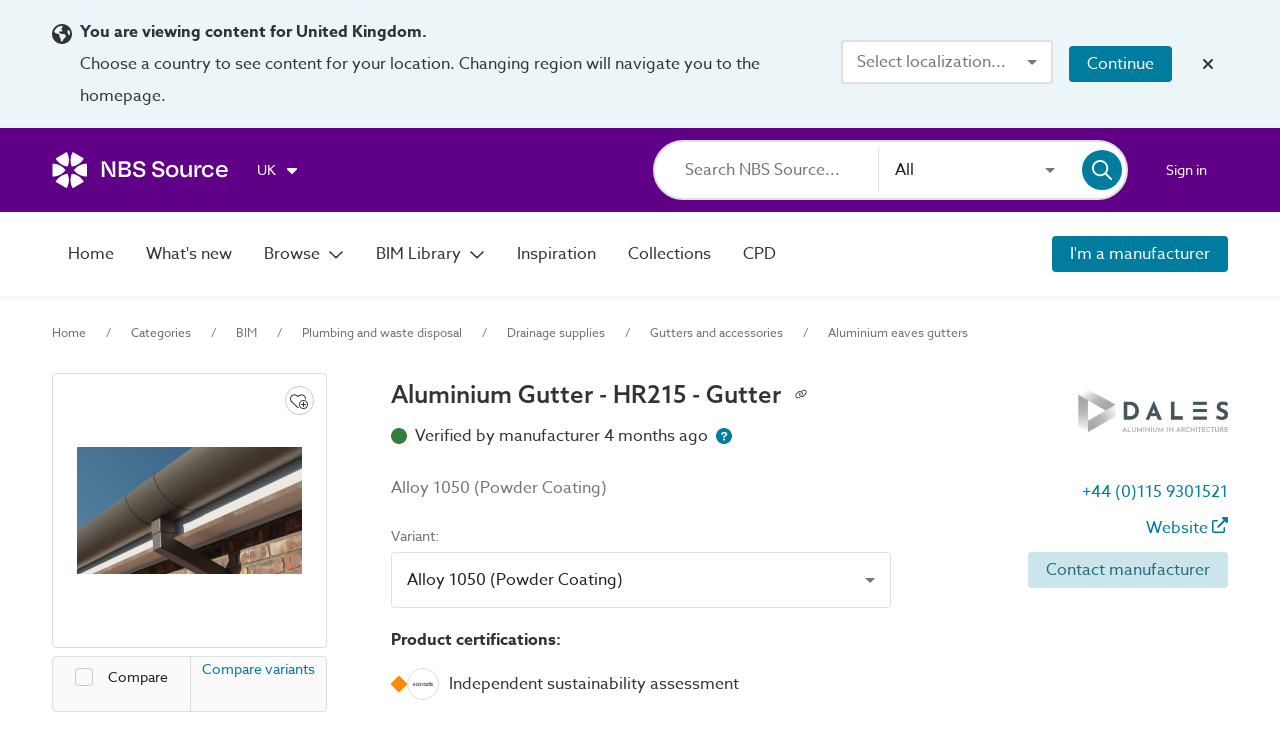

--- FILE ---
content_type: application/javascript; charset=UTF-8
request_url: https://source.thenbs.com/chunk-pCVfBxjR.js
body_size: 192
content:
import {b as F_,L as Lt,M as Mt,w as wt,f as bt,a3 as fd,a$ as yv,a4 as Qy,b0 as vv,a5 as pd,a9 as zy,ad as ZM}from'./main-J6PBQMIL.js';var C=(()=>{let t=class t{constructor(){this.showTooltip=true,this.showNbsWording=true,this.nbsWording=$localize`:CirrusBimObjectStandardBadgeComponent.matTooltip|Tooltip@@kSHWrmGSx4Gg2S1DLP3n:This product's BIM objects are verified to the NBS BIM Object Standard`,this.wording=$localize`:CirrusBimObjectStandardBadgeComponent.matTooltip|Tooltip@@ZzX11kLJHhJ335F7vM8N:This product's BIM objects are verified to the BIM Object Standard`;}};t.\u0275fac=function(e){return new(e||t)},t.\u0275cmp=F_({type:t,selectors:[["cirrus-bim-object-standard-badge"]],inputs:{showTooltip:"showTooltip",showNbsWording:"showNbsWording"},decls:5,vars:2,consts:()=>{let o;return o=$localize`:BimObjectStandardBadgeComponent.section|Section@@dZAMw5BMLcHyU0GHSuY0␟4418f2df0ef852902885670d707f3b1cc0e4bd0d␟1315986600054735375:${"\uFFFD#2\uFFFD"}:START_TAG_MAT_ICON:${"[\uFFFD/#2\uFFFD|\uFFFD/#4\uFFFD]"}:CLOSE_TAG_MAT_ICON:${"\uFFFD#3\uFFFD"}:START_TAG_SPAN:BOS${"\uFFFD/#3\uFFFD"}:CLOSE_TAG_SPAN:${"\uFFFD#4\uFFFD"}:START_TAG_MAT_ICON_1:${"[\uFFFD/#2\uFFFD|\uFFFD/#4\uFFFD]"}:CLOSE_TAG_MAT_ICON:`,o=ZM(o),[o,["matTooltipPosition","above","matTooltipClass","one-line",3,"matTooltip","matTooltipDisabled"],["svgIcon","fas:cube",1,"default-size"],["svgIcon","fas:check",1,"default-size"]]},template:function(e,n){e&1&&(fd(0,"section",1),yv(1,0),Qy(2,"mat-icon",2)(3,"span")(4,"mat-icon",3),vv(),pd()),e&2&&zy("matTooltip",n.showNbsWording?n.nbsWording:n.wording)("matTooltipDisabled",!n.showTooltip);},dependencies:[Lt,Mt,wt,bt],styles:["[_nghost-%COMP%]   section[_ngcontent-%COMP%]{display:flex;align-items:center;justify-content:center;font-size:.75rem;font-weight:500;height:fit-content;background-color:#347d3f;color:#fff;border-radius:4px}[_nghost-%COMP%]   section[_ngcontent-%COMP%]   mat-icon[_ngcontent-%COMP%]{scale:.55}[_nghost-%COMP%]   section[_ngcontent-%COMP%]   span[_ngcontent-%COMP%]{line-height:.75rem;padding-top:.07rem}"],changeDetection:0});let a=t;return a})();export{C};

--- FILE ---
content_type: application/javascript; charset=UTF-8
request_url: https://source.thenbs.com/chunk-DuqLXSFc.js
body_size: 75
content:
import {v as vt}from'./chunk-BiQbZGL6.js';import {b as F_,Z as Zw,a3 as fd,a6 as ON,a5 as pd,a7 as GM,q as Yw,a8 as NC,aa as Hv,a4 as Qy,ag as YM,a9 as zy}from'./main-J6PBQMIL.js';function O(t,e){if(t&1&&Qy(0,"cirrus-certificate-logo",1),t&2){let a=YM();zy("name",a.certificateType.name)("image",a.certificateType.image);}}var T=(()=>{let e=class e{};e.\u0275fac=function(n){return new(n||e)},e.\u0275cmp=F_({type:e,selectors:[["cirrus-certificate-type"]],inputs:{certificateType:"certificateType"},decls:6,vars:2,consts:()=>{let i;return i=$localize`:CertificateTypeComponent.label|Certificate type label@@a1b2c3d4e5f678904321␟15f85f82dce3eb561855aae7f78181c307fcb3f5␟1051351135561363456: Certificate type `,[i,[3,"name","image"],[1,"supporting-text"]]},template:function(n,o){n&1&&(Zw(0,O,1,2,"cirrus-certificate-logo",1),fd(1,"article")(2,"p"),ON(3),pd(),fd(4,"p",2),GM(5,0),pd()()),n&2&&(Yw(o.certificateType.image!=null&&o.certificateType.image.url?0:-1),NC(3),Hv(o.certificateType.name));},dependencies:[vt],styles:["[_nghost-%COMP%]{display:flex;justify-content:center;align-items:center}[_nghost-%COMP%]   cirrus-certificate-expiry-status-icon[_ngcontent-%COMP%]{margin-right:.5rem}[_nghost-%COMP%]   article[_ngcontent-%COMP%]{display:flex;flex-direction:column;justify-content:center;padding-left:.625rem}[_nghost-%COMP%]   article[_ngcontent-%COMP%]   p[_ngcontent-%COMP%]{margin:0;line-height:1.5rem}[_nghost-%COMP%]   article[_ngcontent-%COMP%]   p.supporting-text[_ngcontent-%COMP%]{font-size:.875rem;color:#737373}.product-cert-types[_nghost-%COMP%], .product-cert-types   [_nghost-%COMP%], .search-result-tile[_nghost-%COMP%], .search-result-tile   [_nghost-%COMP%]{justify-content:flex-start;margin:1rem 0}.product-cert-types[_nghost-%COMP%]   .supporting-text[_ngcontent-%COMP%], .product-cert-types   [_nghost-%COMP%]   .supporting-text[_ngcontent-%COMP%], .search-result-tile[_nghost-%COMP%]   .supporting-text[_ngcontent-%COMP%], .search-result-tile   [_nghost-%COMP%]   .supporting-text[_ngcontent-%COMP%]{display:none}@media screen and (max-width: 800px){.landing-page-container[_nghost-%COMP%], .landing-page-container   [_nghost-%COMP%]{justify-content:flex-start}}"]});let t=e;return t})();export{T};

--- FILE ---
content_type: application/javascript; charset=UTF-8
request_url: https://source.thenbs.com/chunk-DdOf4846.js
body_size: 1411
content:
import {D as Do,d7 as s2,em as TD,b as F_,f as bt,T as Ts,d as da,L as Lt,M as Mt,Y as Yi,b5 as PD,a3 as fd,l as YN,ak as Iv,a4 as Qy,a5 as pd,a9 as zy,J as JN,cl as nN,cm as rN,cn as oN,K as mr,G as be,d_ as $e,ek as k,bu as _f,ee as d,aS as V,ar as D,dI as fC}from'./main-J6PBQMIL.js';var g=class{constructor(o,c){d(this,"_document");d(this,"_textarea");this._document=c;let e=this._textarea=this._document.createElement("textarea"),t=e.style;t.position="fixed",t.top=t.opacity="0",t.left="-999em",e.setAttribute("aria-hidden","true"),e.value=o,e.readOnly=true,(this._document.fullscreenElement||this._document.body).appendChild(e);}copy(){let o=this._textarea,c=false;try{if(o){let e=this._document.activeElement;o.select(),o.setSelectionRange(0,o.value.length),c=this._document.execCommand("copy"),e&&e.focus();}}catch(e){}return c}destroy(){let o=this._textarea;o&&(o.remove(),this._textarea=void 0);}},B=(()=>{let o=class o{constructor(){d(this,"_document",D(TD));}copy(e){let t=this.beginCopy(e),n=t.copy();return t.destroy(),n}beginCopy(e){return new g(e,this._document)}};d(o,"\u0275fac",function(t){return new(t||o)}),d(o,"\u0275prov",V({token:o,factory:o.\u0275fac,providedIn:"root"}));let i=o;return i})();var _t=(()=>{let o=class o{constructor(e,t,n){this.cdRef=e,this.clipboard=t,this.document=n,this.type=$localize`:PermalinkComponent.type|Product@@0ALBCFnSdMnKyV9QTZFz:Product`,this.textIdle="",this.textCopied="",this.tooltipClasses="",this.tooltipClassesSuccess="success",this.tooltip$=new mr(this.textIdle),this.tooltipSuccess$=new mr(false),this.tooltipTimeoutId=null,this.permalink=null,this.onDestroy=new be;}onScroll(){this.tooltipTimeoutId&&(clearTimeout(this.tooltipTimeoutId),this.tooltipTimeoutId=null,this.tooltip.hideDelay=null,this.tooltip.hide(),this.tooltip$.next(this.textIdle),this.tooltipSuccess$.next(false));}ngOnInit(){this.textIdle=$localize`:PermalinkComponent|Copy tooltip@@p1e2r3m4a5l6i7n8k9:Copy ${this.type.toLowerCase()}`,this.textCopied=$localize`:PermalinkComponent|Copied tooltip@@p2e3r4m5a6l7i8n9k0:${this.type} copied`,this.tooltip$.next(this.textIdle);}ngOnChanges(e){var t;(t=e.href)!=null&&t.currentValue&&(this.href instanceof k?this.href:$e([this.href])).pipe(_f(this.onDestroy)).subscribe(s=>{this.permalink=s||this.getDefaultURL(),this.cdRef.markForCheck();});}ngOnDestroy(){this.onDestroy.next(),this.onDestroy.complete();}copyToClipboard(){this.permalink&&this.clipboard.copy(this.permalink)&&this.showMessage(this.textCopied);}showMessage(e,t=5e3){this.tooltipTimeoutId&&(clearTimeout(this.tooltipTimeoutId),this.tooltipTimeoutId=null),this.tooltip$.next(e),this.tooltipSuccess$.next(true),this.tooltip.hideDelay=t,this.tooltip.show(),this.tooltipTimeoutId=setTimeout(()=>{this.tooltip$.next(this.textIdle),this.tooltip.hideDelay=null,this.tooltip.hide(),this.tooltipSuccess$.next(false);},t+1e3);}getDefaultURL(){let t=this.document.head.querySelector("link[rel='canonical']");return t instanceof HTMLLinkElement?t.href:this.document.location.href}};o.\u0275fac=function(t){return new(t||o)(Do(s2),Do(B),Do(TD))},o.\u0275cmp=F_({type:o,selectors:[["app-permalink"]],viewQuery:function(t,n){if(t&1&&nN(bt,7),t&2){let s;rN(s=oN())&&(n.tooltip=s.first);}},hostBindings:function(t,n){t&1&&Iv("scroll",function(){return n.onScroll()},fC);},inputs:{type:"type",href:"href"},features:[PD],decls:4,vars:8,consts:()=>{let e;return e=$localize`:PermalinkComponent.button|Copy permalink button@@c1d2e3f4g5h678901234␟921f5b8f53d5a5edcf0e035779e9c4b409c83161␟4168937937590173052:Copy permalink to clipboard`,[["mat-icon-button","","disableRipple","true","aria-label",e,"matTooltipPosition","right","data-cy","copyPermalinkButton",1,"permalink","no-ripple","fit-content","no-padding",3,"click","disabled","matTooltip","matTooltipDisabled","matTooltipClass"],["svgIcon","far:link"]]},template:function(t,n){t&1&&(fd(0,"button",0),YN(1,"async"),YN(2,"async"),Iv("click",function(){return n.copyToClipboard()}),Qy(3,"mat-icon",1),pd()),t&2&&zy("disabled",!n.permalink)("matTooltip",JN(1,4,n.tooltip$))("matTooltipDisabled",!n.permalink)("matTooltipClass",JN(2,6,n.tooltipSuccess$)?n.tooltipClassesSuccess:n.tooltipClasses);},dependencies:[bt,Ts,da,Lt,Mt,Yi],styles:["@keyframes _ngcontent-%COMP%_fade-in-out{0%{opacity:1}to{opacity:.5}}button.permalink[_ngcontent-%COMP%]   mat-icon.mat-icon[_ngcontent-%COMP%]{width:.75rem;height:.75rem}button.permalink[_ngcontent-%COMP%]:disabled{background:transparent;cursor:not-allowed}button.permalink.cdk-keyboard-focused[_ngcontent-%COMP%], button.permalink[_ngcontent-%COMP%]   .cdk-keyboard-focused[_ngcontent-%COMP%]:hover{outline:1px auto #fdcc0b;background:transparent}.information-container[_nghost-%COMP%], .information-container   [_nghost-%COMP%]{margin-bottom:0;margin-left:.5rem;vertical-align:text-bottom}.case-study-inspiration[_nghost-%COMP%]   button.permalink[_ngcontent-%COMP%], .case-study-inspiration   [_nghost-%COMP%]   button.permalink[_ngcontent-%COMP%]{position:relative;color:#007d9e;font-size:1rem}.case-study-inspiration[_nghost-%COMP%]   button.permalink[_ngcontent-%COMP%]   mat-icon.mat-icon[_ngcontent-%COMP%], .case-study-inspiration   [_nghost-%COMP%]   button.permalink[_ngcontent-%COMP%]   mat-icon.mat-icon[_ngcontent-%COMP%]{height:1rem;width:1rem}@media screen and (max-width: 500px){.case-study-inspiration[_nghost-%COMP%]   button.permalink[_ngcontent-%COMP%]   mat-icon.mat-icon[_ngcontent-%COMP%], .case-study-inspiration   [_nghost-%COMP%]   button.permalink[_ngcontent-%COMP%]   mat-icon.mat-icon[_ngcontent-%COMP%]{height:1.5rem;width:1.5rem}}.compare-product-actions[_nghost-%COMP%]   button.permalink[_ngcontent-%COMP%], .compare-product-actions   [_nghost-%COMP%]   button.permalink[_ngcontent-%COMP%]{display:flex;margin-top:.05rem;margin-right:2rem}@media screen and (max-width: 800px){.compare-product-actions[_nghost-%COMP%]   button.permalink[_ngcontent-%COMP%], .compare-product-actions   [_nghost-%COMP%]   button.permalink[_ngcontent-%COMP%]{margin-right:2.5rem}}.compare-product-actions[_nghost-%COMP%]   button.permalink[_ngcontent-%COMP%]   mat-icon.mat-icon[_ngcontent-%COMP%], .compare-product-actions   [_nghost-%COMP%]   button.permalink[_ngcontent-%COMP%]   mat-icon.mat-icon[_ngcontent-%COMP%]{height:1rem;width:1rem}.variants-comparison[_nghost-%COMP%]   button.permalink[_ngcontent-%COMP%], .variants-comparison   [_nghost-%COMP%]   button.permalink[_ngcontent-%COMP%]{margin-right:0}"],changeDetection:0});let i=o;return i})();export{B,_t as _};